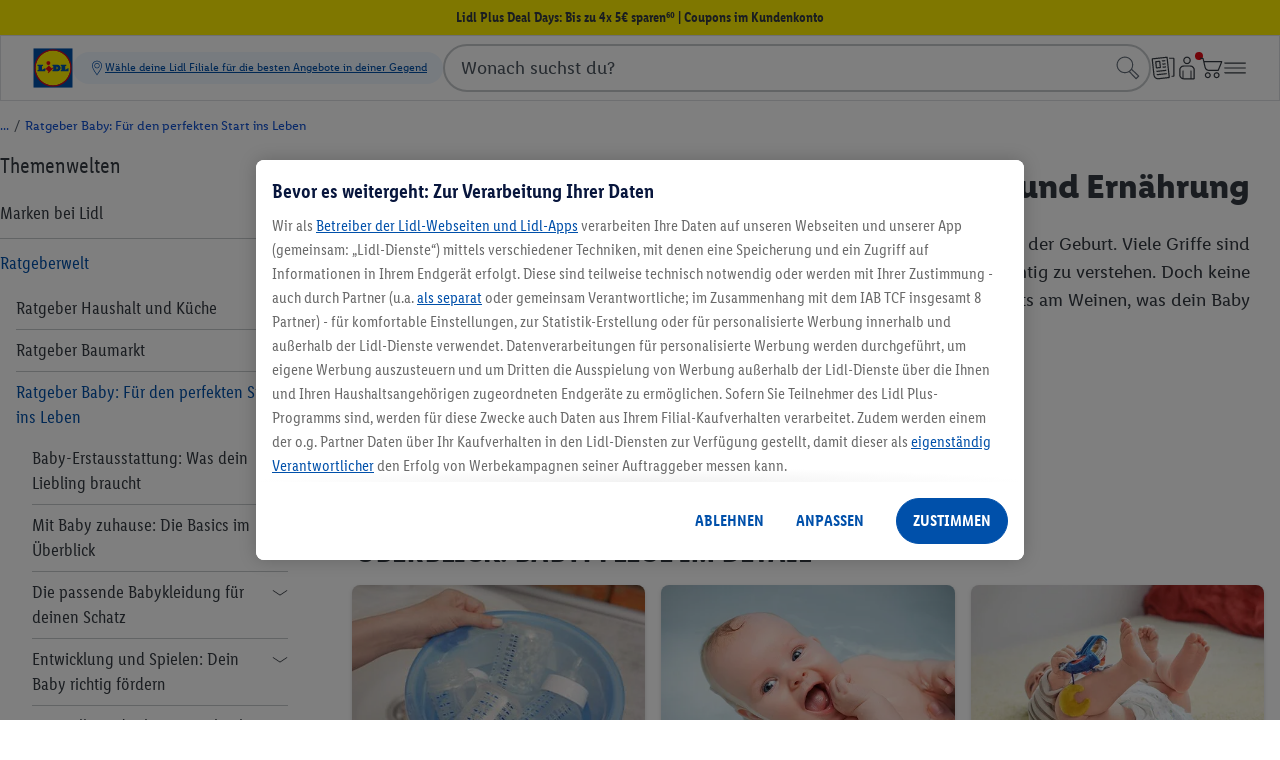

--- FILE ---
content_type: text/css; charset=utf-8
request_url: https://www.lidl.de/c/assets/TrackingIdMappingService.Bj39EXvo.css
body_size: 6555
content:
@font-face{font-display:block;font-family:lidl-cake-font-082019;font-style:normal;font-weight:400;src:url(/cdn/assets/fonts/1.0.0/lidl-cake-font-082019.woff2) format("woff2"),url(/cdn/assets/fonts/1.0.0/lidl-cake-font-082019.woff) format("woff")}[data-icon][data-v-c5eac5b1]:before{content:attr(data-icon)}[class*=" icon-"][data-v-c5eac5b1]:before,[class^=icon-][data-v-c5eac5b1]:before,[data-icon][data-v-c5eac5b1]:before{font-family:lidl-cake-font-082019!important;font-style:normal!important;font-variant:normal!important;font-weight:400!important;text-transform:none!important;speak:none;line-height:1;-webkit-font-smoothing:antialiased;-moz-osx-font-smoothing:grayscale}.icon-arrow-left[data-v-c5eac5b1]:before{content:"a"}.icon-arrow-down[data-v-c5eac5b1]:before{content:"b"}.icon-arrow-up[data-v-c5eac5b1]:before{content:"c"}.icon-arrow-right[data-v-c5eac5b1]:before{content:"d"}.icon-bread[data-v-c5eac5b1]:before{content:"e"}.icon-lidl-dings-hybris-20190326[data-v-c5eac5b1]:before{content:"f"}.icon-hook-circle[data-v-c5eac5b1]:before{content:"g"}.icon-clock[data-v-c5eac5b1]:before{content:"h"}.icon-lidl-dings-hybris-20190326-1[data-v-c5eac5b1]:before{content:"i"}.icon-lidl-dings-hybris-20190326-2[data-v-c5eac5b1]:before{content:"j"}.icon-lidl-dings-hybris-20190326-3[data-v-c5eac5b1]:before{content:"k"}.icon-lidl-dings-hybris-20190326-4[data-v-c5eac5b1]:before{content:"l"}.icon-phone-envelope[data-v-c5eac5b1]:before{content:"m"}.icon-camera[data-v-c5eac5b1]:before{content:"n"}.icon-text-ballon[data-v-c5eac5b1]:before{content:"q"}.icon-flyer[data-v-c5eac5b1]:before{content:"r"}.icon-lidl-dings-hybris-20190326-6[data-v-c5eac5b1]:before{content:"s"}.icon-information-circle[data-v-c5eac5b1]:before{content:"t"}.icon-lidl-dings-hybris-20190326-7[data-v-c5eac5b1]:before{content:"u"}.icon-lidl-dings-hybris-20190326-8[data-v-c5eac5b1]:before{content:"v"}.icon-lidl-dings-hybris-20190326-9[data-v-c5eac5b1]:before{content:"w"}.icon-lidl-dings-hybris-20190326-10[data-v-c5eac5b1]:before{content:"x"}.icon-lidl-dings-hybris-20190326-11[data-v-c5eac5b1]:before{content:"y"}.icon-lidl-dings-hybris-20190326-12[data-v-c5eac5b1]:before{content:"z"}.icon-lidl-dings-hybris-20190326-13[data-v-c5eac5b1]:before{content:"A"}.icon-truck[data-v-c5eac5b1]:before{content:"B"}.icon-cross[data-v-c5eac5b1]:before{content:"C"}.icon-star[data-v-c5eac5b1]:before{content:"D"}.icon-user[data-v-c5eac5b1]:before{content:"E"}.icon-plane[data-v-c5eac5b1]:before{content:"F"}.icon-shopping-cart[data-v-c5eac5b1]:before{content:"G"}.icon-lidl-dings-hybris-20190326-14[data-v-c5eac5b1]:before{content:"I"}.icon-thumbs-up-ballon[data-v-c5eac5b1]:before{content:"J"}.icon-lidl-dings-hybris-20190326-15[data-v-c5eac5b1]:before{content:"K"}.icon-printer[data-v-c5eac5b1]:before{content:"L"}.icon-magnifier[data-v-c5eac5b1]:before{content:"M"}.icon-lidl-dings-hybris-20190326-16[data-v-c5eac5b1]:before{content:"N"}.icon-lidl-dings-hybris-20190326-17[data-v-c5eac5b1]:before{content:"O"}.icon-eye-open[data-v-c5eac5b1]:before{content:"P"}.icon-hook[data-v-c5eac5b1]:before{content:"Q"}.icon-lidl-dings-hybris-20190326-18[data-v-c5eac5b1]:before{content:"S"}.icon-bars-horizontal[data-v-c5eac5b1]:before{content:"T"}.icon-questionmark-circle[data-v-c5eac5b1]:before{content:"U"}.icon-facebook[data-v-c5eac5b1]:before{content:"V"}.icon-google-plus[data-v-c5eac5b1]:before{content:"W"}.icon-twitter[data-v-c5eac5b1]:before{content:"X"}.icon-youtube[data-v-c5eac5b1]:before{content:"Y"}.icon-crosshair[data-v-c5eac5b1]:before{content:"4"}.icon-lidl-dings-hybris-20190326-19[data-v-c5eac5b1]:before{content:"5"}.icon-play-circle[data-v-c5eac5b1]:before{content:"6"}.icon-lidl-dings-hybris-20190326-20[data-v-c5eac5b1]:before{content:"7"}.icon-envelope-close[data-v-c5eac5b1]:before{content:"8"}.icon-pause-circle[data-v-c5eac5b1]:before{content:"9"}.icon-lidl-dings-hybris-20190326-21[data-v-c5eac5b1]:before{content:"!"}.icon-lidl-dings-hybris-20190326-22[data-v-c5eac5b1]:before{content:"#"}.icon-lidl-dings-hybris-20190326-23[data-v-c5eac5b1]:before{content:"$"}.icon-lidl-dings-hybris-20190326-24[data-v-c5eac5b1]:before{content:"%"}.icon-lock-close[data-v-c5eac5b1]:before{content:"&"}.icon-lidl-dings-hybris-20190326-25[data-v-c5eac5b1]:before{content:"'"}.icon-envelope-close-1[data-v-c5eac5b1]:before{content:"("}.icon-lidl-dings-hybris-20190326-26[data-v-c5eac5b1]:before{content:")"}.icon-lidl-dings-hybris-20190326-27[data-v-c5eac5b1]:before{content:"*"}.icon-user-1[data-v-c5eac5b1]:before{content:"+"}.icon-lidl-dings-hybris-20190326-28[data-v-c5eac5b1]:before{content:","}.icon-lidl-dings-hybris-20190326-29[data-v-c5eac5b1]:before{content:"-"}.icon-lidl-dings-hybris-20190326-30[data-v-c5eac5b1]:before{content:"."}.icon-conversation-ballons[data-v-c5eac5b1]:before{content:"/"}.icon-lidl-dings-hybris-20190326-31[data-v-c5eac5b1]:before{content:":"}.icon-lidl-dings-hybris-20190326-33[data-v-c5eac5b1]:before{content:"<"}.icon-conversation-ballons-1[data-v-c5eac5b1]:before{content:"="}.icon-store[data-v-c5eac5b1]:before{content:"H"}.icon-conversation-ballons-2[data-v-c5eac5b1]:before{content:"?"}.icon-conversation-ballons-3[data-v-c5eac5b1]:before{content:"@"}.icon-conversation-ballons-4[data-v-c5eac5b1]:before{content:"["}.icon-conversation-ballons-5[data-v-c5eac5b1]:before{content:"]"}.icon-conversation-ballons-6[data-v-c5eac5b1]:before{content:"^"}.icon-conversation-ballons-7[data-v-c5eac5b1]:before{content:"_"}.icon-conversation-ballons-8[data-v-c5eac5b1]:before{content:"`"}.icon-conversation-ballons-9[data-v-c5eac5b1]:before{content:"{"}.icon-conversation-ballons-10[data-v-c5eac5b1]:before{content:">"}.icon-heart[data-v-c5eac5b1]:before{content:"|"}.icon-pencil[data-v-c5eac5b1]:before{content:"}"}.icon-hook-shield[data-v-c5eac5b1]:before{content:"~"}.icon-lidl-dings-hybris-20190326-34[data-v-c5eac5b1]:before{content:"±"}.icon-lidl-dings-hybris-20190326-35[data-v-c5eac5b1]:before{content:"ﬁ"}.icon-lidl-dings-hybris-20190326-36[data-v-c5eac5b1]:before{content:"·"}.icon-lidl-dings-hybris-20190326-37[data-v-c5eac5b1]:before{content:"¯"}.icon-lidl-dings-hybris-20190326-38[data-v-c5eac5b1]:before{content:""}.icon-lidl-dings-hybris-20190326-39[data-v-c5eac5b1]:before{content:""}.icon-lidl-dings-hybris-20190326-40[data-v-c5eac5b1]:before{content:""}.icon-fish[data-v-c5eac5b1]:before{content:""}.icon-lidl-dings-hybris-20190326-41[data-v-c5eac5b1]:before{content:""}.icon-lidl-dings-hybris-20190326-42[data-v-c5eac5b1]:before{content:""}.icon-lidl-dings-hybris-20190326-43[data-v-c5eac5b1]:before{content:""}.icon-lidl-dings-hybris-20190326-44[data-v-c5eac5b1]:before{content:""}.icon-lidl-dings-hybris-20190326-45[data-v-c5eac5b1]:before{content:"˜"}.icon-lidl-dings-hybris-20190326-46[data-v-c5eac5b1]:before{content:""}.icon-lidl-dings-hybris-20190326-47[data-v-c5eac5b1]:before{content:""}.icon-lidl-dings-hybris-20190326-48[data-v-c5eac5b1]:before{content:""}.icon-lidl-dings-hybris-20190326-49[data-v-c5eac5b1]:before{content:""}.icon-lidl-dings-hybris-20190326-50[data-v-c5eac5b1]:before{content:""}.icon-lidl-dings-hybris-20190326-51[data-v-c5eac5b1]:before{content:""}.icon-lidl-dings-hybris-20190326-52[data-v-c5eac5b1]:before{content:""}.icon-lidl-dings-hybris-20190326-53[data-v-c5eac5b1]:before{content:""}.icon-lidl-dings-hybris-20190326-54[data-v-c5eac5b1]:before{content:""}.icon-lidl-dings-hybris-20190326-55[data-v-c5eac5b1]:before{content:""}.icon-lidl-dings-hybris-20190326-56[data-v-c5eac5b1]:before{content:"˙"}.icon-lidl-dings-hybris-20190326-57[data-v-c5eac5b1]:before{content:"˚"}.icon-lidl-dings-hybris-20190326-58[data-v-c5eac5b1]:before{content:""}.icon-lidl-dings-hybris-20190326-59[data-v-c5eac5b1]:before{content:""}.icon-lidl-dings-hybris-20190326-60[data-v-c5eac5b1]:before{content:""}.icon-lidl-dings-hybris-20190326-61[data-v-c5eac5b1]:before{content:""}.icon-lidl-dings-hybris-20190326-62[data-v-c5eac5b1]:before{content:""}.icon-lidl-dings-hybris-20190326-63[data-v-c5eac5b1]:before{content:""}.icon-lidl-dings-hybris-20190326-64[data-v-c5eac5b1]:before{content:""}.icon-lidl-dings-hybris-20190326-65[data-v-c5eac5b1]:before{content:""}.icon-lidl-dings-hybris-20190326-66[data-v-c5eac5b1]:before{content:""}.icon-lidl-dings-hybris-20190326-67[data-v-c5eac5b1]:before{content:""}.icon-shopping-cart-1[data-v-c5eac5b1]:before{content:""}.icon-lidl-dings-hybris-20190326-68[data-v-c5eac5b1]:before{content:""}.icon-flyer-1[data-v-c5eac5b1]:before{content:""}.icon-envelope-open[data-v-c5eac5b1]:before{content:""}.icon-lidl-dings-hybris-20190326-69[data-v-c5eac5b1]:before{content:""}.icon-camera-1[data-v-c5eac5b1]:before{content:""}.icon-lidl-dings-hybris-20190326-70[data-v-c5eac5b1]:before{content:""}.icon-lidl-dings-hybris-20190326-71[data-v-c5eac5b1]:before{content:""}.icon-calendar[data-v-c5eac5b1]:before{content:"’"}.icon-box[data-v-c5eac5b1]:before{content:"Œ"}.icon-lidl-dings-hybris-20190326-72[data-v-c5eac5b1]:before{content:"Æ"}.icon-lidl-dings-hybris-20190326-73[data-v-c5eac5b1]:before{content:""}.icon-lidl-dings-hybris-20190326-74[data-v-c5eac5b1]:before{content:"˛"}.icon-smiley-better[data-v-c5eac5b1]:before{content:""}.icon-lidl-dings-hybris-20190326-75[data-v-c5eac5b1]:before{content:"ˇ"}.icon-lidl-dings-hybris-20190326-76[data-v-c5eac5b1]:before{content:"°"}.icon-pencil-1[data-v-c5eac5b1]:before{content:""}.icon-lidl-dings-hybris-20190326-78[data-v-c5eac5b1]:before{content:"ﬂ"}.icon-lidl-dings-hybris-20190326-79[data-v-c5eac5b1]:before{content:"—"}.icon-lidl-dings-hybris-20190326-80[data-v-c5eac5b1]:before{content:"Ó"}.icon-lidl-dings-hybris-20190326-81[data-v-c5eac5b1]:before{content:"‰"}.icon-lidl-dings-hybris-20190326-82[data-v-c5eac5b1]:before{content:""}.icon-lidl-dings-hybris-20190326-83[data-v-c5eac5b1]:before{content:""}.icon-lidl-dings-hybris-20190326-84[data-v-c5eac5b1]:before{content:""}.icon-lidl-dings-hybris-20190326-85[data-v-c5eac5b1]:before{content:""}.icon-lidl-dings-hybris-20190326-86[data-v-c5eac5b1]:before{content:""}.icon-lidl-dings-hybris-20190326-87[data-v-c5eac5b1]:before{content:""}.icon-user-2[data-v-c5eac5b1]:before{content:"ˆ"}.icon-lidl-dings-hybris-20190326-88[data-v-c5eac5b1]:before{content:"¬"}.icon-store-magnifier[data-v-c5eac5b1]:before{content:";"}.icon-store-1[data-v-c5eac5b1]:before{content:"≥"}.icon-lidl-dings-hybris-20190326-32[data-v-c5eac5b1]:before{content:"“"}.icon-lidl-dings-hybris-20190326-89[data-v-c5eac5b1]:before{content:"›"}.icon-lidl-dings-hybris-20190326-90[data-v-c5eac5b1]:before{content:""}.icon-chefs-hat[data-v-c5eac5b1]:before{content:""}.icon-plane-1[data-v-c5eac5b1]:before{content:""}.icon-store-2[data-v-c5eac5b1]:before{content:"„"}.icon-lidl-dings-hybris-20190326-91[data-v-c5eac5b1]:before{content:""}.icon-phone-envelope-1[data-v-c5eac5b1]:before{content:"»"}.icon-smartphone[data-v-c5eac5b1]:before{content:"å"}.icon-magnifier-1[data-v-c5eac5b1]:before{content:"‡"}.icon-snapchat[data-v-c5eac5b1]:before{content:"¥"}.icon-sun[data-v-c5eac5b1]:before{content:"÷"}.icon-mug-hot[data-v-c5eac5b1]:before{content:""}.icon-lidl-dings-hybris-20190326-77[data-v-c5eac5b1]:before{content:"ˀ"}.icon-plane-2[data-v-c5eac5b1]:before{content:"£"}.icon-calendar-1[data-v-c5eac5b1]:before{content:"¸"}.icon-lidl-dings-hybris-20190326-93[data-v-c5eac5b1]:before{content:"Í"}.icon-lidl-dings-hybris-20190326-94[data-v-c5eac5b1]:before{content:"Ą"}.icon-lidl-dings-hybris-20190326-95[data-v-c5eac5b1]:before{content:"ą"}.icon-lidl-dings-hybris-20190326-96[data-v-c5eac5b1]:before{content:"Ć"}.icon-lidl-dings-hybris-20190326-97[data-v-c5eac5b1]:before{content:"ı"}.icon-lidl-dings-hybris-20190326-98[data-v-c5eac5b1]:before{content:"µ"}.icon-hook-shield-1[data-v-c5eac5b1]:before{content:""}.icon-lidl-dings-hybris-20190326-99[data-v-c5eac5b1]:before{content:"⁄"}.icon-hook-shield-2[data-v-c5eac5b1]:before{content:"3"}.icon-lidl-dings-hybris-20190326-100[data-v-c5eac5b1]:before{content:""}.icon-lidl-dings-hybris-20190326-101[data-v-c5eac5b1]:before{content:"ɘ"}.icon-lidl-dings-hybris-20190326-102[data-v-c5eac5b1]:before{content:"ɐ"}.icon-lidl-dings-hybris-20190326-103[data-v-c5eac5b1]:before{content:"á"}.icon-heart-1[data-v-c5eac5b1]:before{content:""}.icon-lidl-dings-hybris-20190326-104[data-v-c5eac5b1]:before{content:""}.icon-leaf[data-v-c5eac5b1]:before{content:""}.icon-smiley-better-1[data-v-c5eac5b1]:before{content:"ɑ"}.icon-lidl-dings-hybris-20190326-105[data-v-c5eac5b1]:before{content:"0"}.icon-lidl-dings-hybris-20190326-106[data-v-c5eac5b1]:before{content:"ɒ"}.icon-lidl-dings-hybris-20190326-107[data-v-c5eac5b1]:before{content:"1"}.icon-lidl-dings-hybris-20190326-108[data-v-c5eac5b1]:before{content:"ɓ"}.icon-lidl-dings-hybris-20190326-109[data-v-c5eac5b1]:before{content:"ɔ"}.icon-gift[data-v-c5eac5b1]:before{content:"ɕ"}.icon-lidl-dings-hybris-20190326-110[data-v-c5eac5b1]:before{content:"2"}.icon-lidl-dings-hybris-20190326-111[data-v-c5eac5b1]:before{content:"ɖ"}.icon-lidl-dings-hybris-20190326-112[data-v-c5eac5b1]:before{content:""}.icon-checklist[data-v-c5eac5b1]:before{content:""}.icon-calendar-2[data-v-c5eac5b1]:before{content:""}.icon-checklist-1[data-v-c5eac5b1]:before{content:"ɗ"}.icon-lidl-dings-hybris-20190326-113[data-v-c5eac5b1]:before{content:""}.icon-crosshair-1[data-v-c5eac5b1]:before{content:"∄"}.icon-smiley-better-2[data-v-c5eac5b1]:before{content:"∃"}.icon-flyer-2[data-v-c5eac5b1]:before{content:"∅"}.icon-linkedin[data-v-c5eac5b1]:before{content:"∆"}.icon-lidl-dings-hybris-20190326-114[data-v-c5eac5b1]:before{content:"⌁"}.icon-foursquare[data-v-c5eac5b1]:before{content:"⌂"}.icon-lidl-dings-hybris-20190326-115[data-v-c5eac5b1]:before{content:"⌃"}.icon-pinterest[data-v-c5eac5b1]:before{content:"⌅"}.icon-vimeo[data-v-c5eac5b1]:before{content:"⌆"}.icon-vine[data-v-c5eac5b1]:before{content:"⌇"}.icon-whatchado[data-v-c5eac5b1]:before{content:"⌈"}.icon-xing[data-v-c5eac5b1]:before{content:"⌉"}.icon-lidl-fit[data-v-c5eac5b1]:before{content:"⌄"}.icon-instagram[data-v-c5eac5b1]:before{content:""}.icon-house[data-v-c5eac5b1]:before{content:'"'}.icon-store-3[data-v-c5eac5b1]:before{content:"R"}.icon-lidl-dings-hybris-20190326-116[data-v-c5eac5b1]:before{content:""}.icon-lidl-dings-hybris-20190326-117[data-v-c5eac5b1]:before{content:""}.icon-lidl-dings-hybris-20190326-118[data-v-c5eac5b1]:before{content:""}.icon-lidl-dings-hybris-20190326-120[data-v-c5eac5b1]:before{content:""}.icon-play-circle-1[data-v-c5eac5b1]:before{content:"p"}.icon-exclamation-circle[data-v-c5eac5b1]:before{content:""}.icon-smartphone-1[data-v-c5eac5b1]:before{content:"o"}.icon-car[data-v-c5eac5b1]:before{content:"ù"}.icon-arrows-vertical[data-v-c5eac5b1]:before{content:"\\"}.icon-award[data-v-c5eac5b1]:before{content:""}.icon-bakery-products[data-v-c5eac5b1]:before{content:""}.icon-barrel[data-v-c5eac5b1]:before{content:""}.icon-bell[data-v-c5eac5b1]:before{content:""}.icon-bookmark[data-v-c5eac5b1]:before{content:""}.icon-bottles[data-v-c5eac5b1]:before{content:""}.icon-certificate[data-v-c5eac5b1]:before{content:""}.icon-cattle[data-v-c5eac5b1]:before{content:""}.icon-contactless-payment[data-v-c5eac5b1]:before{content:""}.icon-controls[data-v-c5eac5b1]:before{content:""}.icon-crab[data-v-c5eac5b1]:before{content:""}.icon-computer-mouse[data-v-c5eac5b1]:before{content:""}.icon-cogwheel[data-v-c5eac5b1]:before{content:""}.icon-clip[data-v-c5eac5b1]:before{content:""}.icon-chocolate-bar[data-v-c5eac5b1]:before{content:""}.icon-chicken[data-v-c5eac5b1]:before{content:""}.icon-bun[data-v-c5eac5b1]:before{content:""}.icon-cheese-2[data-v-c5eac5b1]:before{content:""}.icon-cheese-1[data-v-c5eac5b1]:before{content:""}.icon-box-open[data-v-c5eac5b1]:before{content:""}.icon-cupcake[data-v-c5eac5b1]:before{content:""}.icon-cutlery-plate[data-v-c5eac5b1]:before{content:""}.icon-deer[data-v-c5eac5b1]:before{content:""}.icon-dice-percentage[data-v-c5eac5b1]:before{content:""}.icon-different-bottles[data-v-c5eac5b1]:before{content:""}.icon-display[data-v-c5eac5b1]:before{content:""}.icon-display-play[data-v-c5eac5b1]:before{content:""}.icon-download[data-v-c5eac5b1]:before{content:""}.icon-earth[data-v-c5eac5b1]:before{content:""}.icon-earth-map-marker[data-v-c5eac5b1]:before{content:""}.icon-ecology[data-v-c5eac5b1]:before{content:""}.icon-ellipsis-horizontal[data-v-c5eac5b1]:before{content:""}.icon-file[data-v-c5eac5b1]:before{content:""}.icon-eye-close[data-v-c5eac5b1]:before{content:""}.icon-exclamation-triangle[data-v-c5eac5b1]:before{content:""}.icon-exclamation-ballon[data-v-c5eac5b1]:before{content:""}.icon-food-1[data-v-c5eac5b1]:before{content:""}.icon-food-2[data-v-c5eac5b1]:before{content:""}.icon-glass-bottle-percentage[data-v-c5eac5b1]:before{content:""}.icon-goose[data-v-c5eac5b1]:before{content:""}.icon-grapes[data-v-c5eac5b1]:before{content:""}.icon-grill[data-v-c5eac5b1]:before{content:""}.icon-hand-pointer[data-v-c5eac5b1]:before{content:""}.icon-handshake[data-v-c5eac5b1]:before{content:""}.icon-olive-cheese[data-v-c5eac5b1]:before{content:""}.icon-newspaper[data-v-c5eac5b1]:before{content:""}.icon-paragraph-circle[data-v-c5eac5b1]:before{content:""}.icon-money-return[data-v-c5eac5b1]:before{content:""}.icon-minus[data-v-c5eac5b1]:before{content:""}.icon-money[data-v-c5eac5b1]:before{content:""}.icon-image[data-v-c5eac5b1]:before{content:""}.icon-microphone-on[data-v-c5eac5b1]:before{content:""}.icon-map-marker[data-v-c5eac5b1]:before{content:""}.icon-lock-open[data-v-c5eac5b1]:before{content:""}.icon-phone[data-v-c5eac5b1]:before{content:""}.icon-pig[data-v-c5eac5b1]:before{content:""}.icon-placeholder[data-v-c5eac5b1]:before{content:""}.icon-shell[data-v-c5eac5b1]:before{content:""}.icon-salad-bowl[data-v-c5eac5b1]:before{content:""}.icon-salami[data-v-c5eac5b1]:before{content:""}.icon-smiley-neutral[data-v-c5eac5b1]:before{content:""}.icon-smiley-good[data-v-c5eac5b1]:before{content:""}.icon-smiley-worst[data-v-c5eac5b1]:before{content:""}.icon-sync[data-v-c5eac5b1]:before{content:""}.icon-thermometer[data-v-c5eac5b1]:before{content:""}.icon-vegetables[data-v-c5eac5b1]:before{content:""}.icon-trash[data-v-c5eac5b1]:before{content:""}.icon-snowflake[data-v-c5eac5b1]:before{content:""}.icon-social-share[data-v-c5eac5b1]:before{content:""}.icon-shrimp[data-v-c5eac5b1]:before{content:""}.icon-steak[data-v-c5eac5b1]:before{content:""}.icon-wine-glas-1[data-v-c5eac5b1]:before{content:""}.icon-wine-glas-2[data-v-c5eac5b1]:before{content:""}.icon-questionmark-ballon[data-v-c5eac5b1]:before{content:""}.icon-pretzel[data-v-c5eac5b1]:before{content:""}.icon-plus[data-v-c5eac5b1]:before{content:""}.icon-smiley-bad[data-v-c5eac5b1]:before{content:""}.icon-smiley-best[data-v-c5eac5b1]:before{content:""}.icon-turkey[data-v-c5eac5b1]:before{content:""}.icon-wine-glasses[data-v-c5eac5b1]:before{content:""}.icon-undo[data-v-c5eac5b1]:before{content:""}.icon-upload[data-v-c5eac5b1]:before{content:""}.icon-30-days-return-policy[data-v-c5eac5b1]:before{content:""}body[data-v-c5eac5b1],body.theme--default[data-v-c5eac5b1]{--primaryText:#0050aa;--primaryBackground:#fafafa;--startpageBackground:var(--primaryBackground);--grayDarkerOrLigher:#353b42;--grayDarkestOrLighter:#1e2124;--brandBaseOrLight:#0050aa;--brandDarkerOrLighter:#003673;--grayLigherOrBlack:#e3e4e5;--basicBlackOrWhite:#000;--hoverBackground:transparent;--focusOutline:transparent;--pillBackground:#fff;--pillHoverBackground:#003673;--pillActiveBackground:#0050aa;--markupPillText:#0050aa;--pillText:#353b42;--pillActiveText:#fff;--pillNavigationArrowColor:#fff;--pillNavigationBackground:#0050aa;--pillNavigationBackgroundActive:#003673;--bodyBackground:#fff;--startpageBackground:#fff;--primaryText:#000}body.theme--blackdealsdays[data-v-c5eac5b1]{--primaryText:#0050aa;--primaryBackground:#fafafa;--grayDarkerOrLigher:#353b42;--grayDarkestOrLighter:#1e2124;--brandBaseOrLight:#0050aa;--brandDarkerOrLighter:#003673;--grayLigherOrBlack:#e3e4e5;--basicBlackOrWhite:#000;--hoverBackground:transparent;--focusOutline:transparent;--pillBackground:#fff;--pillHoverBackground:#003673;--pillActiveBackground:#0050aa;--markupPillText:#0050aa;--pillText:#353b42;--pillActiveText:#fff;--pillNavigationArrowColor:#fff;--pillNavigationBackground:#0050aa;--pillNavigationBackgroundActive:#003673;--primaryText:#fff;--primaryBackground:#1b1f22;--startpageBackground:var(--primaryBackground);--grayDarkerOrLigher:#fff;--grayDarkestOrLighter:#fff;--brandBaseOrLight:#adc7e4;--brandDarkerOrLighter:#f5f8fc;--grayLigherOrBlack:#000;--basicBlackOrWhite:#fff;--bodyBackground:var(--primaryBackground);--pillBackground:#1b1f22;--pillHoverBackground:#adc7e4;--pillActiveBackground:#fff;--markupPillText:var(--pillText);--pillText:#fff;--pillActiveText:#1b1f22;--pillNavigationBackground:#1b1f22;--pillNavigationBackgroundActive:#fff}body.theme--blackdealsdays .ATheCampaign__Wrapper[data-v-c5eac5b1]{background:var(--primaryBackground)}body.theme--blackdealsdays .ATheContentPage__Wrapper[data-v-c5eac5b1]{color:var(--primaryText)}body.theme--parksidegreen[data-v-c5eac5b1]{--primaryText:#0050aa;--primaryBackground:#fafafa;--startpageBackground:var(--primaryBackground);--grayDarkerOrLigher:#353b42;--grayDarkestOrLighter:#1e2124;--brandBaseOrLight:#0050aa;--brandDarkerOrLighter:#003673;--grayLigherOrBlack:#e3e4e5;--basicBlackOrWhite:#000;--hoverBackground:transparent;--focusOutline:transparent;--pillBackground:#fff;--pillHoverBackground:#003673;--pillActiveBackground:#0050aa;--markupPillText:#0050aa;--pillText:#353b42;--pillActiveText:#fff;--pillNavigationArrowColor:#fff;--pillNavigationBackground:#0050aa;--pillNavigationBackgroundActive:#003673;--grayDarkerOrLigher:#e3e4e5;--brandBaseOrLight:#adc7e4;--primaryBackground:#1e4b32;--bodyBackground:var(--primaryBackground);--pillHoverBackground:#00a865;--pillActiveBackground:#00a865;--pillNavigationArrowColor:#000;--pillNavigationBackground:#0f9;--pillNavigationBackgroundActive:#48f2bf}body.theme--parksidedark[data-v-c5eac5b1]{--primaryText:#0050aa;--primaryBackground:#fafafa;--startpageBackground:var(--primaryBackground);--grayDarkerOrLigher:#353b42;--grayDarkestOrLighter:#1e2124;--brandBaseOrLight:#0050aa;--brandDarkerOrLighter:#003673;--grayLigherOrBlack:#e3e4e5;--basicBlackOrWhite:#000;--hoverBackground:transparent;--focusOutline:transparent;--pillBackground:#fff;--pillHoverBackground:#003673;--pillActiveBackground:#0050aa;--markupPillText:#0050aa;--pillText:#353b42;--pillActiveText:#fff;--pillNavigationArrowColor:#fff;--pillNavigationBackground:#0050aa;--pillNavigationBackgroundActive:#003673;--grayDarkerOrLigher:#e3e4e5;--brandBaseOrLight:#adc7e4;--primaryBackground:#1e1e1e;--bodyBackground:var(--primaryBackground);--pillHoverBackground:#00a865;--pillActiveBackground:#00a865;--pillNavigationArrowColor:#000;--pillNavigationBackground:#0f9;--pillNavigationBackgroundActive:#48f2bf}body.theme--parksidelight[data-v-c5eac5b1]{--primaryText:#0050aa;--startpageBackground:var(--primaryBackground);--grayDarkerOrLigher:#353b42;--grayDarkestOrLighter:#1e2124;--brandBaseOrLight:#0050aa;--brandDarkerOrLighter:#003673;--grayLigherOrBlack:#e3e4e5;--basicBlackOrWhite:#000;--hoverBackground:transparent;--focusOutline:transparent;--pillBackground:#fff;--pillHoverBackground:#003673;--pillActiveBackground:#0050aa;--markupPillText:#0050aa;--pillText:#353b42;--pillActiveText:#fff;--pillNavigationArrowColor:#fff;--pillNavigationBackground:#0050aa;--pillNavigationBackgroundActive:#003673;--primaryBackground:#fafafa;--bodyBackground:var(--primaryBackground);--pillHoverBackground:#00a865;--pillActiveBackground:#00a865;--pillNavigationArrowColor:#000;--pillNavigationBackground:#0f9;--pillNavigationBackgroundActive:#48f2bf}body.theme--disney[data-v-c5eac5b1]{--primaryText:#0050aa;--primaryBackground:#fafafa;--startpageBackground:var(--primaryBackground);--grayDarkerOrLigher:#353b42;--grayDarkestOrLighter:#1e2124;--brandBaseOrLight:#0050aa;--brandDarkerOrLighter:#003673;--grayLigherOrBlack:#e3e4e5;--basicBlackOrWhite:#000;--hoverBackground:transparent;--focusOutline:transparent;--pillBackground:#fff;--pillHoverBackground:#003673;--pillActiveBackground:#0050aa;--markupPillText:#0050aa;--pillText:#353b42;--pillActiveText:#fff;--pillNavigationArrowColor:#fff;--pillNavigationBackground:#0050aa;--pillNavigationBackgroundActive:#003673;--grayDarkerOrLigher:#e3e4e5;--brandBaseOrLight:#adc7e4;--primaryBackground:#353579;--bodyBackground:var(--primaryBackground);--pillActiveText:#353b42;--pillHoverBackground:#efcaff;--pillActiveBackground:#efcaff;--pillNavigationArrowColor:#000;--pillNavigationBackground:#efcaff;--pillNavigationBackgroundActive:#b995d8}.focus-outline[data-v-c5eac5b1]{border-radius:0;outline:2px solid #2466eb}.m-ux-hide[data-v-c5eac5b1]{display:none!important}.m-ux-slider[data-v-c5eac5b1]{position:relative}.m-ux-slider-button-right[data-v-c5eac5b1]{align-items:center;background:#fff;border:none;border-radius:.125rem;box-shadow:0 2px 4px #00000026;cursor:pointer;display:flex;height:3rem;justify-content:center;line-height:0;padding:0;position:absolute;right:0;top:50%;transform:translateY(-50%);width:2rem;z-index:3}.m-ux-slider-button-right[data-v-c5eac5b1]:focus,.m-ux-slider-button-right[data-v-c5eac5b1]:hover{background-color:#0050aa;color:#fff}@media (max-width:599px){.m-ux-slider-button-right[data-v-c5eac5b1]{display:none}}@media (min-width:1280px){.m-ux-slider-button-right[data-v-c5eac5b1]{transform:translate(30%)}}.m-ux-slider-button-left[data-v-c5eac5b1]{align-items:center;background:#fff;border:none;border-radius:.125rem;box-shadow:0 2px 4px #00000026;cursor:pointer;display:flex;height:3rem;justify-content:center;left:0;line-height:0;padding:0;position:absolute;right:auto;top:50%;transform:translateY(-50%);width:2rem;z-index:3}.m-ux-slider-button-left[data-v-c5eac5b1]:focus,.m-ux-slider-button-left[data-v-c5eac5b1]:hover{background-color:#0050aa;color:#fff}@media (max-width:599px){.m-ux-slider-button-left[data-v-c5eac5b1]{display:none}}@media (min-width:1280px){.m-ux-slider-button-left[data-v-c5eac5b1]{transform:translate(30%);transform:translate(-30%)}}.m-ux-slider-track[data-v-c5eac5b1]{display:flex;overflow-x:scroll;overflow-y:hidden;scroll-snap-type:x mandatory;scrollbar-width:none;-ms-overflow-style:none;overflow:-moz-scrollbars-none;-webkit-overflow-scrolling:touch;margin:0 -.25rem;padding:0 0 .25rem}.m-ux-slider-track[data-v-c5eac5b1]::-webkit-scrollbar{display:none}.m-ux-slider-track-grid[data-v-c5eac5b1]{display:grid;overflow-x:auto;overflow-y:hidden;scroll-snap-type:x mandatory;scrollbar-width:none;-ms-overflow-style:none;overflow:-moz-scrollbars-none;-webkit-overflow-scrolling:touch;-moz-column-gap:1rem;column-gap:1rem;grid-auto-columns:66.66667%;grid-auto-flow:column;list-style-type:none;padding-left:0;scroll-behavior:smooth}@media (min-width:410px){.m-ux-slider-track-grid[data-v-c5eac5b1]{grid-auto-columns:40%}}@media (min-width:568px){.m-ux-slider-track-grid[data-v-c5eac5b1]{grid-auto-columns:calc(100% - 3.5)}}@media (min-width:768px){.m-ux-slider-track-grid[data-v-c5eac5b1]{grid-auto-columns:21.2766%}}.m-ux-slider-track-grid[data-v-c5eac5b1]::-webkit-scrollbar{display:none}.m-ux-slider-track[data-v-c5eac5b1]>*{padding:0 .5rem;scroll-snap-align:start}.m-ux-slider-track-distances-8[data-v-c5eac5b1]{display:flex;overflow-x:scroll;overflow-y:hidden;scroll-snap-type:x mandatory;scrollbar-width:none;-ms-overflow-style:none;overflow:-moz-scrollbars-none;-webkit-overflow-scrolling:touch;margin:0 -.5rem 0 0}.m-ux-slider-track-distances-8[data-v-c5eac5b1]::-webkit-scrollbar{display:none}.m-ux-slider-track-distances-8[data-v-c5eac5b1]>*{padding-right:.51rem;scroll-snap-align:start}.m-ux-slider-indicators[data-v-c5eac5b1]{display:flex;justify-content:center;margin:1rem;padding:0}.m-ux-slider-indicator[data-v-c5eac5b1]{background:#c6c9cc;border-radius:50%;display:block;height:.375rem;margin-right:.25rem;width:.375rem}.m-ux-slider-indicator--active[data-v-c5eac5b1]{background:#0050aa}.m-ux-anchor[data-v-c5eac5b1]:visited{color:inherit}.block-span[data-v-c5eac5b1]{display:block}.ql-indent-1[data-v-c5eac5b1]{margin-left:3em}.ql-indent-2[data-v-c5eac5b1]{margin-left:6em}.ql-indent-3[data-v-c5eac5b1]{margin-left:9em}.ql-indent-4[data-v-c5eac5b1]{margin-left:12em}.ql-indent-5[data-v-c5eac5b1]{margin-left:15em}.ql-indent-6[data-v-c5eac5b1]{margin-left:18em}.ql-indent-7[data-v-c5eac5b1]{margin-left:21em}.ql-indent-8[data-v-c5eac5b1]{margin-left:24em}.ql-indent-9[data-v-c5eac5b1]{margin-left:27em}.ql-align-center[data-v-c5eac5b1]{text-align:center}.ql-align-justify[data-v-c5eac5b1]{text-align:justify}.ql-align-right[data-v-c5eac5b1]{text-align:right}.WYSIWYG__Content h1[data-v-c5eac5b1]{font-size:2rem;font-weight:700;line-height:1.2}@media (min-width:1280px){.WYSIWYG__Content h1[data-v-c5eac5b1]{font-size:2.125rem}}.WYSIWYG__Content h2[data-v-c5eac5b1]{font-size:1.75rem;font-weight:700;line-height:1.2}@media (min-width:1280px){.WYSIWYG__Content h2[data-v-c5eac5b1]{font-size:1.875rem}}.WYSIWYG__Content h3[data-v-c5eac5b1]{font-size:1.5rem;font-weight:700;line-height:1.2}@media (min-width:1280px){.WYSIWYG__Content h3[data-v-c5eac5b1]{font-size:1.625rem}}.WYSIWYG__Content h4[data-v-c5eac5b1]{font-size:1.25rem;font-weight:700;line-height:1.2}@media (min-width:1280px){.WYSIWYG__Content h4[data-v-c5eac5b1]{font-size:1.375rem}}.WYSIWYG__Content h5[data-v-c5eac5b1]{font-size:1rem;font-weight:700;line-height:1.2}@media (min-width:1280px){.WYSIWYG__Content h5[data-v-c5eac5b1]{font-size:1.125rem}}.WYSIWYG__Content>h1[data-v-c5eac5b1]:first-child,.WYSIWYG__Content>h2[data-v-c5eac5b1]:first-child,.WYSIWYG__Content>h3[data-v-c5eac5b1]:first-child,.WYSIWYG__Content>h4[data-v-c5eac5b1]:first-child,.WYSIWYG__Content>h5[data-v-c5eac5b1]:first-child{margin-top:0}.WYSIWYG__Content li.ql-indent-1[data-v-c5eac5b1]{margin-left:4.5em}.WYSIWYG__Content li.ql-indent-2[data-v-c5eac5b1]{margin-left:7.5em}.WYSIWYG__Content li.ql-indent-3[data-v-c5eac5b1]{margin-left:10.5em}.WYSIWYG__Content li.ql-indent-4[data-v-c5eac5b1]{margin-left:13.5em}.WYSIWYG__Content li.ql-indent-5[data-v-c5eac5b1]{margin-left:16.5em}.WYSIWYG__Content li.ql-indent-6[data-v-c5eac5b1]{margin-left:19.5em}.WYSIWYG__Content li.ql-indent-7[data-v-c5eac5b1]{margin-left:22.5em}.WYSIWYG__Content li.ql-indent-8[data-v-c5eac5b1]{margin-left:25.5em}.WYSIWYG__Content li.ql-indent-9[data-v-c5eac5b1]{margin-left:28.5em}.WYSIWYG__Content.WYSIWYG__Content--force-indent li.ql-indent-1[data-v-c5eac5b1]{margin-left:0;padding-right:4.5em;transform:translate(4.5em)}.WYSIWYG__Content.WYSIWYG__Content--force-indent li.ql-indent-2[data-v-c5eac5b1]{margin-left:0;padding-right:7.5em;transform:translate(7.5em)}.WYSIWYG__Content.WYSIWYG__Content--force-indent li.ql-indent-3[data-v-c5eac5b1]{margin-left:0;padding-right:10.5em;transform:translate(10.5em)}.WYSIWYG__Content.WYSIWYG__Content--force-indent li.ql-indent-4[data-v-c5eac5b1]{margin-left:0;padding-right:13.5em;transform:translate(13.5em)}.WYSIWYG__Content.WYSIWYG__Content--force-indent li.ql-indent-5[data-v-c5eac5b1]{margin-left:0;padding-right:16.5em;transform:translate(16.5em)}.WYSIWYG__Content.WYSIWYG__Content--force-indent li.ql-indent-6[data-v-c5eac5b1]{margin-left:0;padding-right:19.5em;transform:translate(19.5em)}.WYSIWYG__Content.WYSIWYG__Content--force-indent li.ql-indent-7[data-v-c5eac5b1]{margin-left:0;padding-right:22.5em;transform:translate(22.5em)}.WYSIWYG__Content.WYSIWYG__Content--force-indent li.ql-indent-8[data-v-c5eac5b1]{margin-left:0;padding-right:25.5em;transform:translate(25.5em)}.WYSIWYG__Content.WYSIWYG__Content--force-indent li.ql-indent-9[data-v-c5eac5b1]{margin-left:0;padding-right:28.5em;transform:translate(28.5em)}.WYSIWYG__Content ol[data-v-c5eac5b1],.WYSIWYG__Content ul[data-v-c5eac5b1]{margin-left:0;padding-right:1rem;transform:translate(1rem)}.WYSIWYG__Content ol[data-v-c5eac5b1]{counter-reset:ql0 ql1 ql2 ql3 ql4 ql5 ql6 ql7 ql8 ql9;list-style:none}.WYSIWYG__Content ol li[data-v-c5eac5b1]{counter-reset:ql1}.WYSIWYG__Content ol li[data-v-c5eac5b1]:before{content:counter(ql0,decimal) ".";counter-increment:ql0;display:inline-block;margin-left:-1rem;min-width:1rem;padding-right:.25rem;text-align:right}.WYSIWYG__Content ol li.ql-indent-1[data-v-c5eac5b1]{counter-reset:ql2}.WYSIWYG__Content ol li.ql-indent-1[data-v-c5eac5b1]:before{content:counter(ql1,lower-alpha) ".";counter-increment:ql1}.WYSIWYG__Content ol li.ql-indent-2[data-v-c5eac5b1]{counter-reset:ql3}.WYSIWYG__Content ol li.ql-indent-2[data-v-c5eac5b1]:before{content:counter(ql2,lower-roman) ".";counter-increment:ql2}.WYSIWYG__Content ol li.ql-indent-3[data-v-c5eac5b1]{counter-reset:ql4}.WYSIWYG__Content ol li.ql-indent-3[data-v-c5eac5b1]:before{content:counter(ql3,decimal) ".";counter-increment:ql3}.WYSIWYG__Content ol li.ql-indent-4[data-v-c5eac5b1]{counter-reset:ql5}.WYSIWYG__Content ol li.ql-indent-4[data-v-c5eac5b1]:before{content:counter(ql4,lower-alpha) ".";counter-increment:ql4}.WYSIWYG__Content ol li.ql-indent-5[data-v-c5eac5b1]{counter-reset:ql6}.WYSIWYG__Content ol li.ql-indent-5[data-v-c5eac5b1]:before{content:counter(ql5,lower-roman) ".";counter-increment:ql5}.WYSIWYG__Content ol li.ql-indent-6[data-v-c5eac5b1]{counter-reset:ql7}.WYSIWYG__Content ol li.ql-indent-6[data-v-c5eac5b1]:before{content:counter(ql6,decimal) ".";counter-increment:ql6}.WYSIWYG__Content ol li.ql-indent-7[data-v-c5eac5b1]{counter-reset:ql8}.WYSIWYG__Content ol li.ql-indent-7[data-v-c5eac5b1]:before{content:counter(ql7,lower-alpha) ".";counter-increment:ql7}.WYSIWYG__Content ol li.ql-indent-8[data-v-c5eac5b1]{counter-reset:ql9}.WYSIWYG__Content ol li.ql-indent-8[data-v-c5eac5b1]:before{content:counter(ql8,lower-roman) ".";counter-increment:ql8}.WYSIWYG__Content ol li.ql-indent-9[data-v-c5eac5b1] :before{content:counter(ql9,decimal) ".";counter-increment:ql9}.WYSIWYG__Content ul[data-v-c5eac5b1]{list-style:disc;margin-bottom:1rem;margin-top:0}.WYSIWYG__Content ul .ql-indent-1[data-v-c5eac5b1],.WYSIWYG__Content ul .ql-indent-3[data-v-c5eac5b1],.WYSIWYG__Content ul .ql-indent-5[data-v-c5eac5b1],.WYSIWYG__Content ul .ql-indent-7[data-v-c5eac5b1],.WYSIWYG__Content ul .ql-indent-9[data-v-c5eac5b1]{list-style:circle;margin-bottom:0}.ux-masonry-grid__item:focus .ABaseContentTile__media[data-v-c5eac5b1],.ux-masonry-grid__item:focus-within .ABaseContentTile__media[data-v-c5eac5b1]{transform:scale(1.02)}.ABaseContentTile[data-v-c5eac5b1]{border-radius:.5rem;overflow:hidden;position:relative;width:100%}.ABaseContentTile[data-v-c5eac5b1]:after{content:"";display:block;padding-bottom:100%}.ABaseContentTile[data-media-ratio="2x3"][data-v-c5eac5b1]{position:relative;width:100%}.ABaseContentTile[data-media-ratio="2x3"][data-v-c5eac5b1]:after{content:"";display:block;padding-bottom:150%}.ABaseContentTile[data-media-ratio="9x16"][data-v-c5eac5b1]{position:relative;width:100%}.ABaseContentTile[data-media-ratio="9x16"][data-v-c5eac5b1]:after{content:"";display:block;padding-bottom:177.77777778%}.ABaseContentTile[data-color-scheme=GRADIENT] .ABaseContentTile__overlay[data-v-c5eac5b1]{background:linear-gradient(180deg,transparent,rgba(0,0,0,.45) 50%)}.ABaseContentTile[data-color-scheme=DARK] .ABaseContentTile__title[data-v-c5eac5b1]{color:var(--ods-lidl-color-basic-black)}.ABaseContentTile[data-color-scheme=DARK][data-has-brand-theme=true] .ABaseContentTile__title[data-v-c5eac5b1]{color:var(--ods-lidl-color-grayscale-darkest)}.ABaseContentTile:focus .ABaseContentTile__media[data-v-c5eac5b1],.ABaseContentTile:focus-within .ABaseContentTile__media[data-v-c5eac5b1],.ABaseContentTile:hover .ABaseContentTile__media[data-v-c5eac5b1]{transform:scale(1.02)}.ABaseContentTile__overlay[data-v-c5eac5b1]{align-items:flex-start;display:flex;flex-direction:column;gap:var(--ods-space-small-200);justify-content:flex-end;min-height:4rem;padding:var(--ods-space-small-300);z-index:0}.ABaseContentTile__overlay .overlay__badge[data-v-c5eac5b1]{font-family:LidlFontPro,sans-serif;font-size:.6875rem;font-weight:600;letter-spacing:.30000001px;line-height:1rem}.ABaseContentTile__content[data-v-c5eac5b1]{display:flex;flex-direction:column;height:100%;justify-content:space-between;left:0;position:absolute;text-decoration:none;top:0;width:100%}.ABaseContentTile__top[data-v-c5eac5b1]{font-family:LidlFontPro,sans-serif;font-size:.6875rem;font-weight:600;letter-spacing:.30000001px;line-height:1rem;padding:var(--ods-space-small-300);z-index:0}.ABaseContentTile__top[data-v-c5eac5b1] .ods-badge{background-color:#fff}.ABaseContentTile__media[data-v-c5eac5b1]{height:100%;left:0;position:absolute;top:0;transition:transform .5s ease-out;width:100%}.ABaseContentTile__media--imagewrapper img[data-v-c5eac5b1]{height:100%;-o-object-fit:fill;object-fit:fill;width:100%}.ABaseContentTile__bottom[data-v-c5eac5b1]{align-items:flex-end;display:flex;justify-content:space-between;width:100%}.ABaseContentTile__bottom .APlayPauseButton[data-v-c5eac5b1]{bottom:unset;flex-shrink:0;margin-left:var(--ods-space-small-300);position:relative!important;right:unset}.ABaseContentTile__title[data-v-c5eac5b1]{display:inline-block;display:-webkit-box;-webkit-box-orient:vertical;-webkit-line-clamp:2;line-clamp:2;align-self:flex-end;color:var(--ods-lidl-color-basic-white);hyphens:auto;max-height:2.5rem;overflow:hidden;text-overflow:ellipsis}@media (min-width:90rem){.ABaseContentTile__title[data-v-c5eac5b1]{max-height:3rem}}.ACountdown__Wrapper[data-v-0e910029]{border-radius:.5rem;margin:.5rem}@media (min-width:600px){.ACountdown__Wrapper[data-v-0e910029]{background:#d6e3f1;padding:.5rem}.ACountdown__Wrapper--Yellow[data-v-0e910029]{background:#fff000}}.ACountdown__Wrapper--Yellow[data-v-0e910029] .ACounter__Item{background:#fff000!important;opacity:1}.ACountdown__Wrapper:not(.ACountdown__Wrapper--hasButton) .ACountdown[data-v-0e910029]{padding-bottom:1rem}@media (min-width:960px){.ACountdown__Wrapper:not(.ACountdown__Wrapper--hasButton) .ACountdown[data-v-0e910029]{padding-top:1rem}.ACountdown__Wrapper:not(.ACountdown__Wrapper--hasButton) .ACountdown__Headline[data-v-0e910029]{padding-top:0}}.ACountdown[data-v-0e910029]{background:linear-gradient(#0050aa,#0050aa 60%,#003673);border-radius:.5rem;margin:0 auto}@media (min-width:600px){.ACountdown[data-v-0e910029]{display:flex}}@media (min-width:960px){.ACountdown[data-v-0e910029]{max-width:39rem}}.ACountdown__Headline[data-v-0e910029]{color:#fff;font-size:1.5rem;font-weight:700;line-height:1.2;margin:0;padding:1rem}@media (min-width:1280px){.ACountdown__Headline[data-v-0e910029]{font-size:1.625rem}}@media (min-width:960px){.ACountdown__Headline[data-v-0e910029]{padding:1rem 1rem 0}}@media (min-width:600px){.ACountdown__FirstColumn[data-v-0e910029]{width:50%}.ACountdown__SecondColumn[data-v-0e910029]{margin:auto 1rem;width:50%}}.ACountdown__Button[data-v-0e910029]{display:none!important}@media (min-width:960px){.ACountdown__Button[data-v-0e910029]{display:inherit!important}}.ACountdown__Button-SecondColumn[data-v-0e910029]{width:calc(100% - 2rem)}@media (min-width:960px){.ACountdown__Button-SecondColumn[data-v-0e910029]{display:none!important}}@media (min-width:600px){.ACountdown[data-v-0e910029] .ACounter__List{margin:1rem 1rem 0}}@media (min-width:960px){.ACountdown[data-v-0e910029] .ACounter__List{margin:0}}.ACountdown[data-v-0e910029] .ACounter__Item{background:#d6e3f1;height:4.5rem;margin:0 .25rem;width:25%}.ACountdown[data-v-0e910029] .ACounter__DateTime,.ACountdown[data-v-0e910029] .ACounter__Unit{color:#00438f}.ATheLegalText[data-v-782dea1f] a{display:inline-block;text-decoration:underline}.ATheLegalText[data-v-782dea1f] a:focus-within:has(:focus-visible){outline:solid .125rem var(--ods-component-browser-focus-border-color-inner,#0050aa);outline-offset:.125rem;position:relative}.ATheLegalText[data-v-782dea1f] a:focus-within:has(:focus-visible):before{content:"";display:block;height:100%;outline:solid .125rem var(--ods-component-browser-focus-border-color-outer,#fff);outline-offset:.25rem;pointer-events:none;position:absolute;width:100%}.ATheLegalText[data-v-782dea1f] a:hover{background-color:var(--color-surface-interaction-link-hover,#c2dfff)}.ATheLegalText[data-v-782dea1f] a:focus-visible{background-color:var(--color-surface-interaction-link-focus,#c2dfff);color:var(--ods-color-text-surface-interaction-link-focus,#0050aa)}.ATheLegalText[data-v-782dea1f] a:active{background-color:transparent;color:var(--ods-color-text-surface-interaction-link-pressed,#002466)}.ATheLegalText .ATheLegalText__Light[data-v-782dea1f] a{color:#c2dfff;display:inline-block;text-decoration:underline}.ATheLegalText .ATheLegalText__Light[data-v-782dea1f] a:focus-within:has(:focus-visible){outline:solid .125rem var(--ods-component-browser-focus-border-color-inner,#0050aa);outline-offset:.125rem;position:relative}.ATheLegalText .ATheLegalText__Light[data-v-782dea1f] a:focus-within:has(:focus-visible):before{content:"";display:block;height:100%;outline:solid .125rem var(--ods-component-browser-focus-border-color-outer,#fff);outline-offset:.25rem;pointer-events:none;position:absolute;width:100%}.ATheLegalText .ATheLegalText__Light[data-v-782dea1f] a:visited{background-color:transparent;color:#8c96a1}.ATheLegalText .ATheLegalText__Light[data-v-782dea1f] a:hover{background-color:#c2dfff;color:#0050aa}.ATheLegalText .ATheLegalText__Light[data-v-782dea1f] a:active{color:#8c96a1}.ATheLegalText[data-v-782dea1f]{color:var(--brand-text-color,#1e2124);margin:0 .5rem .5rem;word-wrap:break-word}.ATheLegalText[data-v-782dea1f] a{color:var(--ods-color-text-surface-interaction-link-default,#0050aa)}.ATheLegalText[data-v-782dea1f] a:visited{background-color:transparent;color:var(--ods-color-text-surface-interaction-link-visited,#0050aa)}.ATheLegalText[data-v-782dea1f] a:hover{background-color:var(--ods-color-surface-interaction-link-hover,#c2dfff);color:var(--ods-color-text-surface-interaction-link-hover,#0050aa)}.ATheLegalText[data-v-782dea1f] ol li{list-style-position:inside}.ATheLegalText[data-v-782dea1f] sub,.ATheLegalText[data-v-782dea1f] sup{font-size:75%}.ATheLegalText[data-v-782dea1f] b,.ATheLegalText[data-v-782dea1f] strong{font-weight:700}.ATheLegalText[data-v-782dea1f] p{margin-bottom:0;margin-right:0;margin-top:0}.ATheLegalText[data-v-782dea1f] p:not([class*=ql-indent]){margin-left:0}.ATheLegalText .ATheLegalText__Light[data-v-782dea1f]{color:#fff;padding:1rem}.ATheLegalText__Checkbox[data-v-782dea1f]{opacity:0;position:absolute}.ATheLegalText__Checkbox:active+.ATheLegalText__Label .ATheLegalText__IconButton[data-v-782dea1f],.ATheLegalText__Checkbox:focus+.ATheLegalText__Label .ATheLegalText__IconButton[data-v-782dea1f]{background:#0050aa;border-color:#0050aa;color:#fff!important}.ATheLegalText__Label[data-v-782dea1f]{cursor:pointer;display:flex;min-height:2.5rem}.ATheLegalText__Label:hover .ATheLegalText__IconButton[data-v-782dea1f]{border-color:#0050aa;color:#0050aa}.ATheLegalText__Headline[data-v-782dea1f]{border-bottom:1px solid #c6c9cc;flex-grow:1;font-size:1.25rem;font-weight:400;line-height:2.5rem;margin:0;padding-left:.5rem}@media (min-width:1280px){.ATheLegalText__Headline[data-v-782dea1f]{font-size:1.375rem}}.ATheLegalText__IconButton[data-v-782dea1f]{background:#f1f2f3;border:1px solid #f1f2f3;color:#353b42;display:flex;height:2.5rem;justify-content:center;margin-left:1rem;padding-left:.65rem;padding-top:.675rem;right:0;width:2.5rem}.ATheLegalText__IconButton.icon-arrow-down[data-v-782dea1f]{display:block}.ATheLegalText__IconButton.icon-arrow-up[data-v-782dea1f]{display:none}.ATheLegalText__ContentContainer[data-v-782dea1f]{background:#f1f2f3;color:#353b42;display:none;padding:.5rem}.ATheLegalText__ContentContainer[data-v-782dea1f] a{color:#0050aa}.ATheLegalText__ContentContainer[data-v-782dea1f] a:active,.ATheLegalText__ContentContainer[data-v-782dea1f] a:focus,.ATheLegalText__ContentContainer[data-v-782dea1f] a:hover{color:#003673}.ATheLegalText__Checkbox~.ATheLegalText__Label .ATheLegalText__Headline[data-v-782dea1f]{border-bottom-color:var(--grayDarkerOrLigher);color:var(--grayDarkerOrLigher)}.ATheLegalText__Checkbox.ATheLegalText__HeadingColorSchemeLight~.ATheLegalText__Label .ATheLegalText__Headline[data-v-782dea1f]{border-bottom-color:#e3e4e5;color:#e3e4e5}.ATheLegalText__Checkbox:checked~.ATheLegalText__Label[data-v-782dea1f]{background:#f1f2f3}.ATheLegalText__Checkbox:checked~.ATheLegalText__Label .ATheLegalText__Headline[data-v-782dea1f]{border:none;color:#0050aa}.ATheLegalText__Checkbox:checked~.ATheLegalText__Label .ATheLegalText__IconButton[data-v-782dea1f]{color:#0050aa}.ATheLegalText__Checkbox:checked~.ATheLegalText__Label .icon-arrow-down[data-v-782dea1f]{display:none}.ATheLegalText__Checkbox:checked~.ATheLegalText__Label .icon-arrow-up[data-v-782dea1f]{display:block}.ATheLegalText__Checkbox:checked~.ATheLegalText__ContentContainer[data-v-782dea1f]{color:#0050aa;display:block}.s-recommendations__heading[data-v-3c48d362],.s-recommendations__onecx-heading[data-v-3c48d362]{color:var(--grayDarkerOrLigher)}[data-v-3c48d362] h2.s-recommendations__onecx-heading{margin-top:1rem}[data-v-3c48d362] .ods-carousel__track{margin-bottom:0}


--- FILE ---
content_type: text/javascript
request_url: https://www.lidl.de/n/leftside-nav/js/leftside-nav-min-745ebd1145bac15c78d42889c0f17660.js
body_size: 858
content:
try { 'use strict';var $jscomp=$jscomp||{};$jscomp.scope={};$jscomp.createTemplateTagFirstArg=function(a){return a.raw=a};$jscomp.createTemplateTagFirstArgWithRaw=function(a,b){a.raw=b;return a};
(function(){var a=Array.from(document.querySelectorAll("input.n-leftside-nav__checkbox.child_checkbox")),b=Array.from(document.querySelectorAll("input.n-leftside-nav__checkbox.root_checkbox")),d=Array.from(document.querySelectorAll("input.n-leftside-nav__checkbox:not(:checked)"));0!==b.length&&(d.forEach(function(c){var e=getCheckboxLink(c);c=getCheckboxToggle(c);setElementVisibility(e,!1);setElementVisibility(c,!1)}),b.forEach(function(c){var e=getCheckboxLink(c),g=getCheckboxToggle(c);setElementVisibility(e,
!0);setElementVisibility(g,!0);c.checked&&getCheckboxChildren(c).forEach(function(f){var h=getCheckboxLink(f);f=getCheckboxToggle(f);setElementVisibility(h,!0);setElementVisibility(f,!0)})}),d=a.filter(function(c){return c.checked}),0<d.length&&enableTreeVisibility(d),a.forEach(function(c){return c.addEventListener("change",function(){return onCheckboxChange(c)})}),b.forEach(function(c){return c.addEventListener("change",function(){return onCheckboxChange(c)})}),setupKeyboardToggle())})();
function onCheckboxChange(a){a.checked?onNodeOpened(a):onNodeClosed(a)}function onNodeOpened(a){getCheckboxChildren(a).forEach(function(b){var d=getCheckboxLink(b),c=getCheckboxToggle(b);setElementVisibility(d,!0);setElementVisibility(c,!0);b.checked&&onNodeOpened(b)})}function onNodeClosed(a){getCheckboxChildren(a).forEach(function(b){var d=getCheckboxLink(b),c=getCheckboxToggle(b);setElementVisibility(d,!1);setElementVisibility(c,!1);onNodeClosed(b)})}
function enableTreeVisibility(a){if(0!==a.length){a=a.sort(function(c,e){c=parseInt(c.getAttribute("data-depth")||0);return parseInt(e.getAttribute("data-depth")||0)-c})[0];var b=getCheckboxLink(a),d=getCheckboxToggle(a);setElementVisibility(b,!0);setElementVisibility(d,!0);getCheckboxChildren(a).forEach(function(c){var e=getCheckboxLink(c);c=getCheckboxToggle(c);setElementVisibility(e,!0);setElementVisibility(c,!0)});enableParentVisibility(a)}}
function enableParentVisibility(a){a=a.getAttribute("data-parent-id");if(a=document.querySelector("input.n-leftside-nav__checkbox#n-"+a)){var b=getCheckboxLink(a),d=getCheckboxToggle(a);setElementVisibility(b,!0);setElementVisibility(d,!0);getCheckboxChildren(a).forEach(function(c){var e=getCheckboxLink(c);c=getCheckboxToggle(c);setElementVisibility(e,!0);setElementVisibility(c,!0)});enableParentVisibility(a)}}
function getCheckboxChildren(a){var b=null==a?void 0:a.getAttribute("id");if(!b)return[];b=b.replace("n-","");a=a.closest("li.n-leftside-nav__listitem");return Array.from(a.querySelectorAll('input.n-leftside-nav__checkbox.child_checkbox[data-parent-id\x3d"'+b+'"]'))}function getCheckboxLink(a){var b;return null==a?void 0:null==(b=a.nextElementSibling)?void 0:b.querySelector("a.n-leftside-nav__link")}
function getCheckboxToggle(a){var b;return null==a?void 0:null==(b=a.nextElementSibling)?void 0:b.querySelector(".n-leftside-nav__toggle-label")}function setElementVisibility(a,b){null==a||a.setAttribute("aria-hidden",b?"false":"true");null==a||a.setAttribute("tabindex",b?"0":"-1")}
function setupKeyboardToggle(){Array.from(document.querySelectorAll(".n-leftside-nav__toggle-label")).forEach(function(a){a.addEventListener("keydown",function(b){if("Enter"===b.key||" "===b.key)b.preventDefault(),a.click(),b="true"===a.getAttribute("aria-expanded"),a.setAttribute("aria-expanded",!b)})})}; } catch(e) { console.error('Uncaught excption in module-file "leftside-nav.min.js": ', e); }


--- FILE ---
content_type: text/javascript
request_url: https://www.lidl.de/cdn/assets/js/polyfills/1.0.0/globalThis.js
body_size: -14
content:
!function(t){function e(){var e=this||self;e.globalThis=e,delete t.prototype._T_}"object"!=typeof globalThis&&(this?e():(t.defineProperty(t.prototype,"_T_",{configurable:!0,get:e}),_T_))}(Object);

--- FILE ---
content_type: text/javascript; charset=utf-8
request_url: https://www.lidl.de/c/js/hashed/AUXTheHeroStage.b954e61a8a94c11ba248012fb296183a.js
body_size: 154
content:
function ATheHeroStageUX(){function e(e){const r=function(e){const t=e.querySelectorAll(".m-ux-tab");return Array.prototype.slice.call(t)}(e);r.forEach(function(r){const n=e.querySelector(`#${r.getAttribute("for")}`);n.addEventListener("change",aSliderUX.triggerManageButtonVisibility(t(e))),setTimeout(function(){n.checked&&aSliderUX.triggerManageButtonVisibility(t(e))()},0)})}function t(e){return e.querySelector(".ATheHeroStage__TabPanels")}function r(t){e(t)}this.init=function(e){(function(e){const t=e.querySelectorAll(".ATheHeroStage__Wrapper");return Array.prototype.slice.call(t)})(e).forEach(r)}}const aTheHeroStageUX=new ATheHeroStageUX;aTheHeroStageUX.init(document);

--- FILE ---
content_type: text/javascript; charset=utf-8
request_url: https://www.lidl.de/c/js/hashed/AMindshiftNavExplore.3b8db86eb290c6fd696b4719274a0229.js
body_size: 165
content:
!function(){const n=document.querySelector(".APageRoot"),t=n.getAttribute("data-datascope-country")||"SK",e=n.getAttribute("data-datascope-language")||"sk",i=n.getAttribute("data-env")||"local",o={country:t,language:e},a=navigator.userAgent,u=a.includes("Lidl/")&&a.includes(") Android"),d=a.includes("Lidl Android Client"),l=u||d,r=a.includes("Lidl ")&&a.includes(" (iPhone; iOS ");window.mindShiftNavExplore={env:i,locale:function(n){return`${n.language}_${n.country}`}(o),language:e,country:t,topDomain:e,subDomain:function(n){let t="www";return"prod"!==n&&(t=n),t}(i),isAndroid:l,isIPhone:r}}();